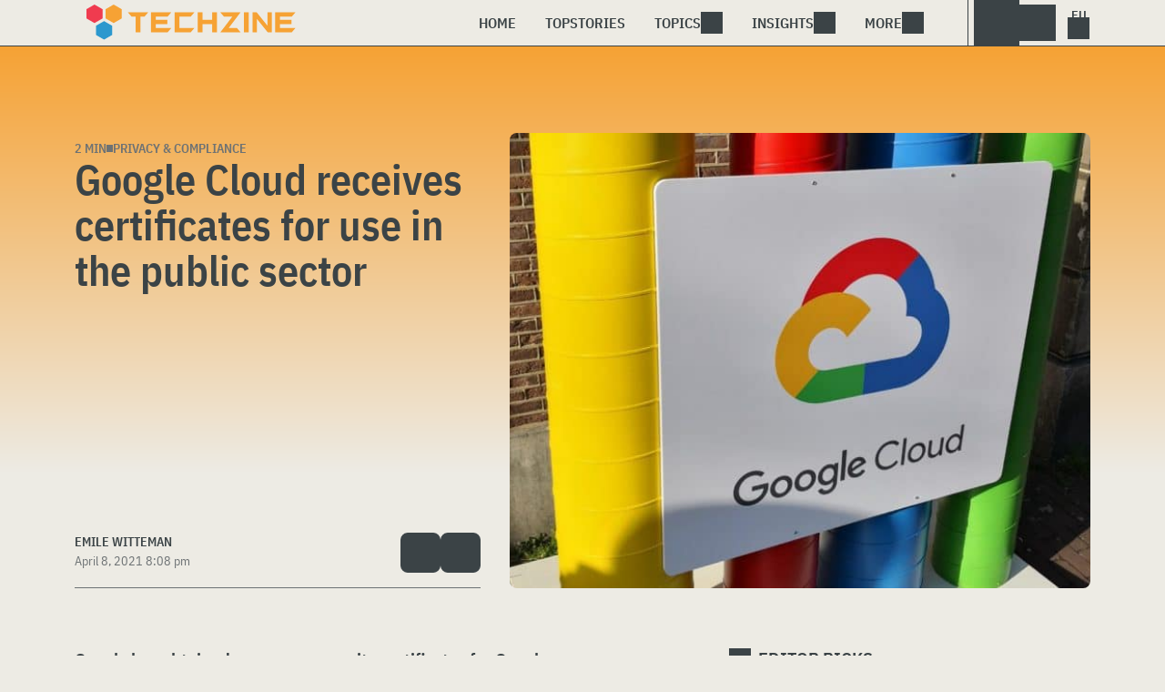

--- FILE ---
content_type: text/html; charset=UTF-8
request_url: https://www.techzine.eu/news/privacy-compliance/58141/google-cloud-receives-certificates-for-use-in-the-public-sector/
body_size: 19859
content:
<!DOCTYPE html>
<html class="theme-light" lang="en" prefix="og: http://ogp.me/ns#">
<head>
<meta charset="UTF-8">
<script type="text/javascript">
/* <![CDATA[ */
var gform;gform||(document.addEventListener("gform_main_scripts_loaded",function(){gform.scriptsLoaded=!0}),document.addEventListener("gform/theme/scripts_loaded",function(){gform.themeScriptsLoaded=!0}),window.addEventListener("DOMContentLoaded",function(){gform.domLoaded=!0}),gform={domLoaded:!1,scriptsLoaded:!1,themeScriptsLoaded:!1,isFormEditor:()=>"function"==typeof InitializeEditor,callIfLoaded:function(o){return!(!gform.domLoaded||!gform.scriptsLoaded||!gform.themeScriptsLoaded&&!gform.isFormEditor()||(gform.isFormEditor()&&console.warn("The use of gform.initializeOnLoaded() is deprecated in the form editor context and will be removed in Gravity Forms 3.1."),o(),0))},initializeOnLoaded:function(o){gform.callIfLoaded(o)||(document.addEventListener("gform_main_scripts_loaded",()=>{gform.scriptsLoaded=!0,gform.callIfLoaded(o)}),document.addEventListener("gform/theme/scripts_loaded",()=>{gform.themeScriptsLoaded=!0,gform.callIfLoaded(o)}),window.addEventListener("DOMContentLoaded",()=>{gform.domLoaded=!0,gform.callIfLoaded(o)}))},hooks:{action:{},filter:{}},addAction:function(o,r,e,t){gform.addHook("action",o,r,e,t)},addFilter:function(o,r,e,t){gform.addHook("filter",o,r,e,t)},doAction:function(o){gform.doHook("action",o,arguments)},applyFilters:function(o){return gform.doHook("filter",o,arguments)},removeAction:function(o,r){gform.removeHook("action",o,r)},removeFilter:function(o,r,e){gform.removeHook("filter",o,r,e)},addHook:function(o,r,e,t,n){null==gform.hooks[o][r]&&(gform.hooks[o][r]=[]);var d=gform.hooks[o][r];null==n&&(n=r+"_"+d.length),gform.hooks[o][r].push({tag:n,callable:e,priority:t=null==t?10:t})},doHook:function(r,o,e){var t;if(e=Array.prototype.slice.call(e,1),null!=gform.hooks[r][o]&&((o=gform.hooks[r][o]).sort(function(o,r){return o.priority-r.priority}),o.forEach(function(o){"function"!=typeof(t=o.callable)&&(t=window[t]),"action"==r?t.apply(null,e):e[0]=t.apply(null,e)})),"filter"==r)return e[0]},removeHook:function(o,r,t,n){var e;null!=gform.hooks[o][r]&&(e=(e=gform.hooks[o][r]).filter(function(o,r,e){return!!(null!=n&&n!=o.tag||null!=t&&t!=o.priority)}),gform.hooks[o][r]=e)}});
/* ]]> */
</script>

<meta name="viewport" content="width=device-width, initial-scale=1">
<meta name="referrer" content="always">
    <link rel="apple-touch-icon" sizes="180x180" href="/wp-content/icons/apple-touch-icon.png">
    <link rel="icon" type="image/png" sizes="32x32" href="/wp-content/icons/favicon-32x32.png">
    <link rel="icon" type="image/png" sizes="16x16" href="/wp-content/icons/favicon-16x16.png">
    <link rel="manifest" href="/wp-content/icons/site.webmanifest">
    <link rel="mask-icon" href="/wp-content/icons/safari-pinned-tab.svg" color="#f6a234">
    <link rel="shortcut icon" href="/wp-content/icons/favicon.ico">
    <meta name="msapplication-TileColor" content="#f6a234">
    <meta name="msapplication-config" content="/wp-content/icons/browserconfig.xml">
    <meta name="theme-color" content="#f6a234">
    <link rel="profile" href="http://gmpg.org/xfn/11">
    <link rel="preconnect" href="https://cdn-cookieyes.com" />
<link rel="preconnect" href="https://service.techzine.eu" />
<link rel="preconnect" href="https://www.techzine.nl" />
<link rel="preconnect" href="https://media.dolphin.pub" />
<link rel="preconnect" href="https://snap.licdn.com" /><meta name='robots' content='index, follow, max-image-preview:large, max-snippet:-1, max-video-preview:-1' />

	<!-- This site is optimized with the Yoast SEO Premium plugin v26.4 (Yoast SEO v26.4) - https://yoast.com/wordpress/plugins/seo/ -->
	<title>Google Cloud receives certificates for use in the public sector - Techzine Global</title>
	<meta name="description" content="Google has obtained some new security certificates for Google Cloud. With these, the products are approved for use by government organisations in several" />
	<link rel="canonical" href="https://www.techzine.eu/news/privacy-compliance/58141/google-cloud-receives-certificates-for-use-in-the-public-sector/" />
	<meta property="og:locale" content="en_US" />
	<meta property="og:type" content="article" />
	<meta property="og:title" content="Google Cloud receives certificates for use in the public sector" />
	<meta property="og:description" content="Google has obtained some new security certificates for Google Cloud. With these, the products are approved for use by government organisations in several" />
	<meta property="og:url" content="https://www.techzine.eu/news/privacy-compliance/58141/google-cloud-receives-certificates-for-use-in-the-public-sector/" />
	<meta property="og:site_name" content="Techzine Global" />
	<meta property="og:image" content="https://www.techzine.eu/wp-content/uploads/2020/07/google-cloud-e1520424243694-scaled.jpg" />
	<meta property="og:image:width" content="2560" />
	<meta property="og:image:height" content="1609" />
	<meta property="og:image:type" content="image/jpeg" />
	<meta name="twitter:card" content="summary_large_image" />
	<meta name="twitter:site" content="@techzine" />
	<meta name="twitter:label1" content="Est. reading time" />
	<meta name="twitter:data1" content="2 minutes" />
	<script type="application/ld+json" class="yoast-schema-graph">{"@context":"https://schema.org","@graph":[{"@type":"Article","@id":"https://www.techzine.eu/news/privacy-compliance/58141/google-cloud-receives-certificates-for-use-in-the-public-sector/#article","isPartOf":{"@id":"https://www.techzine.eu/news/privacy-compliance/58141/google-cloud-receives-certificates-for-use-in-the-public-sector/"},"author":{"name":"Emile Witteman","@id":"https://www.techzine.eu/#/schema/person/d5ea94e97692f01655c1d2727e9ecc5d"},"headline":"Google Cloud receives certificates for use in the public sector","datePublished":"2021-04-08T18:08:23+00:00","mainEntityOfPage":{"@id":"https://www.techzine.eu/news/privacy-compliance/58141/google-cloud-receives-certificates-for-use-in-the-public-sector/"},"wordCount":354,"publisher":{"@id":"https://www.techzine.eu/#organization"},"image":{"@id":"https://www.techzine.eu/news/privacy-compliance/58141/google-cloud-receives-certificates-for-use-in-the-public-sector/#primaryimage"},"thumbnailUrl":"https://www.techzine.eu/wp-content/uploads/2020/07/google-cloud-e1520424243694-scaled.jpg","keywords":["FedRAMP","Google Cloud","Government","public sector","security certificate"],"articleSection":["Privacy &amp; Compliance"],"inLanguage":"en-US","copyrightYear":"2021","copyrightHolder":{"@id":"https://www.techzine.eu/#organization"}},{"@type":"WebPage","@id":"https://www.techzine.eu/news/privacy-compliance/58141/google-cloud-receives-certificates-for-use-in-the-public-sector/","url":"https://www.techzine.eu/news/privacy-compliance/58141/google-cloud-receives-certificates-for-use-in-the-public-sector/","name":"Google Cloud receives certificates for use in the public sector - Techzine Global","isPartOf":{"@id":"https://www.techzine.eu/#website"},"primaryImageOfPage":{"@id":"https://www.techzine.eu/news/privacy-compliance/58141/google-cloud-receives-certificates-for-use-in-the-public-sector/#primaryimage"},"image":{"@id":"https://www.techzine.eu/news/privacy-compliance/58141/google-cloud-receives-certificates-for-use-in-the-public-sector/#primaryimage"},"thumbnailUrl":"https://www.techzine.eu/wp-content/uploads/2020/07/google-cloud-e1520424243694-scaled.jpg","datePublished":"2021-04-08T18:08:23+00:00","description":"Google has obtained some new security certificates for Google Cloud. With these, the products are approved for use by government organisations in several","breadcrumb":{"@id":"https://www.techzine.eu/news/privacy-compliance/58141/google-cloud-receives-certificates-for-use-in-the-public-sector/#breadcrumb"},"inLanguage":"en-US","potentialAction":[{"@type":"ReadAction","target":["https://www.techzine.eu/news/privacy-compliance/58141/google-cloud-receives-certificates-for-use-in-the-public-sector/"]}]},{"@type":"ImageObject","inLanguage":"en-US","@id":"https://www.techzine.eu/news/privacy-compliance/58141/google-cloud-receives-certificates-for-use-in-the-public-sector/#primaryimage","url":"https://www.techzine.eu/wp-content/uploads/2020/07/google-cloud-e1520424243694-scaled.jpg","contentUrl":"https://www.techzine.eu/wp-content/uploads/2020/07/google-cloud-e1520424243694-scaled.jpg","width":2560,"height":1609,"caption":"Google cloud logo on a pole in front of a building."},{"@type":"BreadcrumbList","@id":"https://www.techzine.eu/news/privacy-compliance/58141/google-cloud-receives-certificates-for-use-in-the-public-sector/#breadcrumb","itemListElement":[{"@type":"ListItem","position":1,"name":"Techzine","item":"https://www.techzine.eu/"},{"@type":"ListItem","position":2,"name":"News","item":"https://www.techzine.eu/news/"},{"@type":"ListItem","position":3,"name":"Privacy &amp; Compliance","item":"https://www.techzine.eu/privacy-compliance/"},{"@type":"ListItem","position":4,"name":"Google Cloud receives certificates for use in the public sector"}]},{"@type":"WebSite","@id":"https://www.techzine.eu/#website","url":"https://www.techzine.eu/","name":"Techzine Global","description":"Your single source of truth","publisher":{"@id":"https://www.techzine.eu/#organization"},"potentialAction":[{"@type":"SearchAction","target":{"@type":"EntryPoint","urlTemplate":"https://www.techzine.eu/?s={search_term_string}"},"query-input":{"@type":"PropertyValueSpecification","valueRequired":true,"valueName":"search_term_string"}}],"inLanguage":"en-US"},{"@type":"Organization","@id":"https://www.techzine.eu/#organization","name":"Techzine","alternateName":"Dolphin Publications","url":"https://www.techzine.eu/","logo":{"@type":"ImageObject","inLanguage":"en-US","@id":"https://www.techzine.eu/#/schema/logo/image/","url":"https://www.techzine.eu/wp-content/uploads/2024/07/icon.png","contentUrl":"https://www.techzine.eu/wp-content/uploads/2024/07/icon.png","width":500,"height":500,"caption":"Techzine"},"image":{"@id":"https://www.techzine.eu/#/schema/logo/image/"},"sameAs":["https://x.com/techzine","https://www.instagram.com/techzine/","https://www.linkedin.com/company/techzine-eu","https://www.youtube.com/user/techzine"],"description":"Publisher of multiple IT publications in multiple languages; Techzine and ICTMagazine","email":"info@dolphin.pub","telephone":"+31736233237","legalName":"Dolphin Publications B.V.","foundingDate":"2002-09-26","vatID":"NL861392978B01","numberOfEmployees":{"@type":"QuantitativeValue","minValue":"11","maxValue":"50"}},{"@type":"Person","@id":"https://www.techzine.eu/#/schema/person/d5ea94e97692f01655c1d2727e9ecc5d","name":"Emile Witteman","sameAs":["https://nl.linkedin.com/in/emile-witteman-5290b9110","https://x.com/emilewitteman"],"url":"https://www.techzine.eu/author/emilew/"}]}</script>
	<!-- / Yoast SEO Premium plugin. -->


<link rel="alternate" type="application/rss+xml" title="Techzine Global &raquo; Feed" href="https://www.techzine.eu/feed/" />
<style id='wp-img-auto-sizes-contain-inline-css' type='text/css'>
img:is([sizes=auto i],[sizes^="auto," i]){contain-intrinsic-size:3000px 1500px}
/*# sourceURL=wp-img-auto-sizes-contain-inline-css */
</style>
<style id='wp-block-library-inline-css' type='text/css'>
:root{--wp-block-synced-color:#7a00df;--wp-block-synced-color--rgb:122,0,223;--wp-bound-block-color:var(--wp-block-synced-color);--wp-editor-canvas-background:#ddd;--wp-admin-theme-color:#007cba;--wp-admin-theme-color--rgb:0,124,186;--wp-admin-theme-color-darker-10:#006ba1;--wp-admin-theme-color-darker-10--rgb:0,107,160.5;--wp-admin-theme-color-darker-20:#005a87;--wp-admin-theme-color-darker-20--rgb:0,90,135;--wp-admin-border-width-focus:2px}@media (min-resolution:192dpi){:root{--wp-admin-border-width-focus:1.5px}}.wp-element-button{cursor:pointer}:root .has-very-light-gray-background-color{background-color:#eee}:root .has-very-dark-gray-background-color{background-color:#313131}:root .has-very-light-gray-color{color:#eee}:root .has-very-dark-gray-color{color:#313131}:root .has-vivid-green-cyan-to-vivid-cyan-blue-gradient-background{background:linear-gradient(135deg,#00d084,#0693e3)}:root .has-purple-crush-gradient-background{background:linear-gradient(135deg,#34e2e4,#4721fb 50%,#ab1dfe)}:root .has-hazy-dawn-gradient-background{background:linear-gradient(135deg,#faaca8,#dad0ec)}:root .has-subdued-olive-gradient-background{background:linear-gradient(135deg,#fafae1,#67a671)}:root .has-atomic-cream-gradient-background{background:linear-gradient(135deg,#fdd79a,#004a59)}:root .has-nightshade-gradient-background{background:linear-gradient(135deg,#330968,#31cdcf)}:root .has-midnight-gradient-background{background:linear-gradient(135deg,#020381,#2874fc)}:root{--wp--preset--font-size--normal:16px;--wp--preset--font-size--huge:42px}.has-regular-font-size{font-size:1em}.has-larger-font-size{font-size:2.625em}.has-normal-font-size{font-size:var(--wp--preset--font-size--normal)}.has-huge-font-size{font-size:var(--wp--preset--font-size--huge)}.has-text-align-center{text-align:center}.has-text-align-left{text-align:left}.has-text-align-right{text-align:right}.has-fit-text{white-space:nowrap!important}#end-resizable-editor-section{display:none}.aligncenter{clear:both}.items-justified-left{justify-content:flex-start}.items-justified-center{justify-content:center}.items-justified-right{justify-content:flex-end}.items-justified-space-between{justify-content:space-between}.screen-reader-text{border:0;clip-path:inset(50%);height:1px;margin:-1px;overflow:hidden;padding:0;position:absolute;width:1px;word-wrap:normal!important}.screen-reader-text:focus{background-color:#ddd;clip-path:none;color:#444;display:block;font-size:1em;height:auto;left:5px;line-height:normal;padding:15px 23px 14px;text-decoration:none;top:5px;width:auto;z-index:100000}html :where(.has-border-color){border-style:solid}html :where([style*=border-top-color]){border-top-style:solid}html :where([style*=border-right-color]){border-right-style:solid}html :where([style*=border-bottom-color]){border-bottom-style:solid}html :where([style*=border-left-color]){border-left-style:solid}html :where([style*=border-width]){border-style:solid}html :where([style*=border-top-width]){border-top-style:solid}html :where([style*=border-right-width]){border-right-style:solid}html :where([style*=border-bottom-width]){border-bottom-style:solid}html :where([style*=border-left-width]){border-left-style:solid}html :where(img[class*=wp-image-]){height:auto;max-width:100%}:where(figure){margin:0 0 1em}html :where(.is-position-sticky){--wp-admin--admin-bar--position-offset:var(--wp-admin--admin-bar--height,0px)}@media screen and (max-width:600px){html :where(.is-position-sticky){--wp-admin--admin-bar--position-offset:0px}}

/*# sourceURL=wp-block-library-inline-css */
</style><style id='wp-block-heading-inline-css' type='text/css'>
h1:where(.wp-block-heading).has-background,h2:where(.wp-block-heading).has-background,h3:where(.wp-block-heading).has-background,h4:where(.wp-block-heading).has-background,h5:where(.wp-block-heading).has-background,h6:where(.wp-block-heading).has-background{padding:1.25em 2.375em}h1.has-text-align-left[style*=writing-mode]:where([style*=vertical-lr]),h1.has-text-align-right[style*=writing-mode]:where([style*=vertical-rl]),h2.has-text-align-left[style*=writing-mode]:where([style*=vertical-lr]),h2.has-text-align-right[style*=writing-mode]:where([style*=vertical-rl]),h3.has-text-align-left[style*=writing-mode]:where([style*=vertical-lr]),h3.has-text-align-right[style*=writing-mode]:where([style*=vertical-rl]),h4.has-text-align-left[style*=writing-mode]:where([style*=vertical-lr]),h4.has-text-align-right[style*=writing-mode]:where([style*=vertical-rl]),h5.has-text-align-left[style*=writing-mode]:where([style*=vertical-lr]),h5.has-text-align-right[style*=writing-mode]:where([style*=vertical-rl]),h6.has-text-align-left[style*=writing-mode]:where([style*=vertical-lr]),h6.has-text-align-right[style*=writing-mode]:where([style*=vertical-rl]){rotate:180deg}
/*# sourceURL=https://www.techzine.eu/wp-includes/blocks/heading/style.min.css */
</style>
<style id='wp-block-paragraph-inline-css' type='text/css'>
.is-small-text{font-size:.875em}.is-regular-text{font-size:1em}.is-large-text{font-size:2.25em}.is-larger-text{font-size:3em}.has-drop-cap:not(:focus):first-letter{float:left;font-size:8.4em;font-style:normal;font-weight:100;line-height:.68;margin:.05em .1em 0 0;text-transform:uppercase}body.rtl .has-drop-cap:not(:focus):first-letter{float:none;margin-left:.1em}p.has-drop-cap.has-background{overflow:hidden}:root :where(p.has-background){padding:1.25em 2.375em}:where(p.has-text-color:not(.has-link-color)) a{color:inherit}p.has-text-align-left[style*="writing-mode:vertical-lr"],p.has-text-align-right[style*="writing-mode:vertical-rl"]{rotate:180deg}
/*# sourceURL=https://www.techzine.eu/wp-includes/blocks/paragraph/style.min.css */
</style>
<style id='global-styles-inline-css' type='text/css'>
:root{--wp--preset--aspect-ratio--square: 1;--wp--preset--aspect-ratio--4-3: 4/3;--wp--preset--aspect-ratio--3-4: 3/4;--wp--preset--aspect-ratio--3-2: 3/2;--wp--preset--aspect-ratio--2-3: 2/3;--wp--preset--aspect-ratio--16-9: 16/9;--wp--preset--aspect-ratio--9-16: 9/16;--wp--preset--color--black: #000000;--wp--preset--color--cyan-bluish-gray: #abb8c3;--wp--preset--color--white: #ffffff;--wp--preset--color--pale-pink: #f78da7;--wp--preset--color--vivid-red: #cf2e2e;--wp--preset--color--luminous-vivid-orange: #ff6900;--wp--preset--color--luminous-vivid-amber: #fcb900;--wp--preset--color--light-green-cyan: #7bdcb5;--wp--preset--color--vivid-green-cyan: #00d084;--wp--preset--color--pale-cyan-blue: #8ed1fc;--wp--preset--color--vivid-cyan-blue: #0693e3;--wp--preset--color--vivid-purple: #9b51e0;--wp--preset--gradient--vivid-cyan-blue-to-vivid-purple: linear-gradient(135deg,rgb(6,147,227) 0%,rgb(155,81,224) 100%);--wp--preset--gradient--light-green-cyan-to-vivid-green-cyan: linear-gradient(135deg,rgb(122,220,180) 0%,rgb(0,208,130) 100%);--wp--preset--gradient--luminous-vivid-amber-to-luminous-vivid-orange: linear-gradient(135deg,rgb(252,185,0) 0%,rgb(255,105,0) 100%);--wp--preset--gradient--luminous-vivid-orange-to-vivid-red: linear-gradient(135deg,rgb(255,105,0) 0%,rgb(207,46,46) 100%);--wp--preset--gradient--very-light-gray-to-cyan-bluish-gray: linear-gradient(135deg,rgb(238,238,238) 0%,rgb(169,184,195) 100%);--wp--preset--gradient--cool-to-warm-spectrum: linear-gradient(135deg,rgb(74,234,220) 0%,rgb(151,120,209) 20%,rgb(207,42,186) 40%,rgb(238,44,130) 60%,rgb(251,105,98) 80%,rgb(254,248,76) 100%);--wp--preset--gradient--blush-light-purple: linear-gradient(135deg,rgb(255,206,236) 0%,rgb(152,150,240) 100%);--wp--preset--gradient--blush-bordeaux: linear-gradient(135deg,rgb(254,205,165) 0%,rgb(254,45,45) 50%,rgb(107,0,62) 100%);--wp--preset--gradient--luminous-dusk: linear-gradient(135deg,rgb(255,203,112) 0%,rgb(199,81,192) 50%,rgb(65,88,208) 100%);--wp--preset--gradient--pale-ocean: linear-gradient(135deg,rgb(255,245,203) 0%,rgb(182,227,212) 50%,rgb(51,167,181) 100%);--wp--preset--gradient--electric-grass: linear-gradient(135deg,rgb(202,248,128) 0%,rgb(113,206,126) 100%);--wp--preset--gradient--midnight: linear-gradient(135deg,rgb(2,3,129) 0%,rgb(40,116,252) 100%);--wp--preset--font-size--small: 13px;--wp--preset--font-size--medium: 20px;--wp--preset--font-size--large: 36px;--wp--preset--font-size--x-large: 42px;--wp--preset--spacing--20: 0.44rem;--wp--preset--spacing--30: 0.67rem;--wp--preset--spacing--40: 1rem;--wp--preset--spacing--50: 1.5rem;--wp--preset--spacing--60: 2.25rem;--wp--preset--spacing--70: 3.38rem;--wp--preset--spacing--80: 5.06rem;--wp--preset--shadow--natural: 6px 6px 9px rgba(0, 0, 0, 0.2);--wp--preset--shadow--deep: 12px 12px 50px rgba(0, 0, 0, 0.4);--wp--preset--shadow--sharp: 6px 6px 0px rgba(0, 0, 0, 0.2);--wp--preset--shadow--outlined: 6px 6px 0px -3px rgb(255, 255, 255), 6px 6px rgb(0, 0, 0);--wp--preset--shadow--crisp: 6px 6px 0px rgb(0, 0, 0);}:where(.is-layout-flex){gap: 0.5em;}:where(.is-layout-grid){gap: 0.5em;}body .is-layout-flex{display: flex;}.is-layout-flex{flex-wrap: wrap;align-items: center;}.is-layout-flex > :is(*, div){margin: 0;}body .is-layout-grid{display: grid;}.is-layout-grid > :is(*, div){margin: 0;}:where(.wp-block-columns.is-layout-flex){gap: 2em;}:where(.wp-block-columns.is-layout-grid){gap: 2em;}:where(.wp-block-post-template.is-layout-flex){gap: 1.25em;}:where(.wp-block-post-template.is-layout-grid){gap: 1.25em;}.has-black-color{color: var(--wp--preset--color--black) !important;}.has-cyan-bluish-gray-color{color: var(--wp--preset--color--cyan-bluish-gray) !important;}.has-white-color{color: var(--wp--preset--color--white) !important;}.has-pale-pink-color{color: var(--wp--preset--color--pale-pink) !important;}.has-vivid-red-color{color: var(--wp--preset--color--vivid-red) !important;}.has-luminous-vivid-orange-color{color: var(--wp--preset--color--luminous-vivid-orange) !important;}.has-luminous-vivid-amber-color{color: var(--wp--preset--color--luminous-vivid-amber) !important;}.has-light-green-cyan-color{color: var(--wp--preset--color--light-green-cyan) !important;}.has-vivid-green-cyan-color{color: var(--wp--preset--color--vivid-green-cyan) !important;}.has-pale-cyan-blue-color{color: var(--wp--preset--color--pale-cyan-blue) !important;}.has-vivid-cyan-blue-color{color: var(--wp--preset--color--vivid-cyan-blue) !important;}.has-vivid-purple-color{color: var(--wp--preset--color--vivid-purple) !important;}.has-black-background-color{background-color: var(--wp--preset--color--black) !important;}.has-cyan-bluish-gray-background-color{background-color: var(--wp--preset--color--cyan-bluish-gray) !important;}.has-white-background-color{background-color: var(--wp--preset--color--white) !important;}.has-pale-pink-background-color{background-color: var(--wp--preset--color--pale-pink) !important;}.has-vivid-red-background-color{background-color: var(--wp--preset--color--vivid-red) !important;}.has-luminous-vivid-orange-background-color{background-color: var(--wp--preset--color--luminous-vivid-orange) !important;}.has-luminous-vivid-amber-background-color{background-color: var(--wp--preset--color--luminous-vivid-amber) !important;}.has-light-green-cyan-background-color{background-color: var(--wp--preset--color--light-green-cyan) !important;}.has-vivid-green-cyan-background-color{background-color: var(--wp--preset--color--vivid-green-cyan) !important;}.has-pale-cyan-blue-background-color{background-color: var(--wp--preset--color--pale-cyan-blue) !important;}.has-vivid-cyan-blue-background-color{background-color: var(--wp--preset--color--vivid-cyan-blue) !important;}.has-vivid-purple-background-color{background-color: var(--wp--preset--color--vivid-purple) !important;}.has-black-border-color{border-color: var(--wp--preset--color--black) !important;}.has-cyan-bluish-gray-border-color{border-color: var(--wp--preset--color--cyan-bluish-gray) !important;}.has-white-border-color{border-color: var(--wp--preset--color--white) !important;}.has-pale-pink-border-color{border-color: var(--wp--preset--color--pale-pink) !important;}.has-vivid-red-border-color{border-color: var(--wp--preset--color--vivid-red) !important;}.has-luminous-vivid-orange-border-color{border-color: var(--wp--preset--color--luminous-vivid-orange) !important;}.has-luminous-vivid-amber-border-color{border-color: var(--wp--preset--color--luminous-vivid-amber) !important;}.has-light-green-cyan-border-color{border-color: var(--wp--preset--color--light-green-cyan) !important;}.has-vivid-green-cyan-border-color{border-color: var(--wp--preset--color--vivid-green-cyan) !important;}.has-pale-cyan-blue-border-color{border-color: var(--wp--preset--color--pale-cyan-blue) !important;}.has-vivid-cyan-blue-border-color{border-color: var(--wp--preset--color--vivid-cyan-blue) !important;}.has-vivid-purple-border-color{border-color: var(--wp--preset--color--vivid-purple) !important;}.has-vivid-cyan-blue-to-vivid-purple-gradient-background{background: var(--wp--preset--gradient--vivid-cyan-blue-to-vivid-purple) !important;}.has-light-green-cyan-to-vivid-green-cyan-gradient-background{background: var(--wp--preset--gradient--light-green-cyan-to-vivid-green-cyan) !important;}.has-luminous-vivid-amber-to-luminous-vivid-orange-gradient-background{background: var(--wp--preset--gradient--luminous-vivid-amber-to-luminous-vivid-orange) !important;}.has-luminous-vivid-orange-to-vivid-red-gradient-background{background: var(--wp--preset--gradient--luminous-vivid-orange-to-vivid-red) !important;}.has-very-light-gray-to-cyan-bluish-gray-gradient-background{background: var(--wp--preset--gradient--very-light-gray-to-cyan-bluish-gray) !important;}.has-cool-to-warm-spectrum-gradient-background{background: var(--wp--preset--gradient--cool-to-warm-spectrum) !important;}.has-blush-light-purple-gradient-background{background: var(--wp--preset--gradient--blush-light-purple) !important;}.has-blush-bordeaux-gradient-background{background: var(--wp--preset--gradient--blush-bordeaux) !important;}.has-luminous-dusk-gradient-background{background: var(--wp--preset--gradient--luminous-dusk) !important;}.has-pale-ocean-gradient-background{background: var(--wp--preset--gradient--pale-ocean) !important;}.has-electric-grass-gradient-background{background: var(--wp--preset--gradient--electric-grass) !important;}.has-midnight-gradient-background{background: var(--wp--preset--gradient--midnight) !important;}.has-small-font-size{font-size: var(--wp--preset--font-size--small) !important;}.has-medium-font-size{font-size: var(--wp--preset--font-size--medium) !important;}.has-large-font-size{font-size: var(--wp--preset--font-size--large) !important;}.has-x-large-font-size{font-size: var(--wp--preset--font-size--x-large) !important;}
/*# sourceURL=global-styles-inline-css */
</style>

<style id='classic-theme-styles-inline-css' type='text/css'>
/*! This file is auto-generated */
.wp-block-button__link{color:#fff;background-color:#32373c;border-radius:9999px;box-shadow:none;text-decoration:none;padding:calc(.667em + 2px) calc(1.333em + 2px);font-size:1.125em}.wp-block-file__button{background:#32373c;color:#fff;text-decoration:none}
/*# sourceURL=/wp-includes/css/classic-themes.min.css */
</style>
<link rel='stylesheet' id='ep_general_styles-css' href='https://www.techzine.eu/wp-content/plugins/elasticpress/dist/css/general-styles.css?ver=66295efe92a630617c00' type='text/css' media='all' />
<link rel='stylesheet' id='techzinev11-style-css' href='https://www.techzine.eu/wp-content/themes/techzinev11/css/style.css?ver=2025071605' type='text/css' media='screen' />
<link rel='stylesheet' id='techzinev11-style-mobile-css' href='https://www.techzine.eu/wp-content/themes/techzinev11/css/style-mobile.css?ver=2025071605' type='text/css' media='screen and (max-width: 1023.9px)' />
<script type="text/javascript" src="https://www.techzine.eu/wp-includes/js/jquery/jquery.min.js?ver=3.7.1" id="jquery-core-js"></script>
<script type="text/javascript" src="https://www.techzine.eu/wp-includes/js/jquery/jquery-migrate.min.js?ver=3.4.1" id="jquery-migrate-js"></script>
<script type="text/javascript">
	var crph = null; var e=window;
	(function(e,t,o,n,p,r,i){e.crpAlias=n;e[e.crpAlias]=e[e.crpAlias]||function(){(e[e.crpAlias].q=e[e.crpAlias].q||[]).push(arguments)};e[e.crpAlias].l=(new Date).getTime();r=t.createElement("script");r.src=o;r.async=true;i=t.getElementsByTagName("script")[0];i.parentNode.insertBefore(r,i)})(window,document,"https://service.techzine.eu/js/events.js","crp"); crph=window.location.toString().match('crph=(.*?)(&|$)')||null; if(crph!=null){crph=crph[1];}else{crph='';}crp('track', crph);
	 
</script><script>var _aso = _aso || {}; _aso.cmp = true; _aso.no_campaign_dups = true; var screenWidth = window.innerWidth || document.documentElement.clientWidth || document.body.clientWidth;</script>

<script id="cookieyes" async type="text/javascript" src="https://cdn-cookieyes.com/client_data/0814763e01f01d328a17145c/script.js"></script> 
<script defer data-domain="techzine.eu" src="https://service.techzine.eu/pl/script.js"></script>
<script data-cfasync="false" async src="https://media.dolphin.pub/js/code.min.js"></script>




<link rel="icon" href="https://www.techzine.eu/wp-content/uploads/2024/06/cropped-icon-32x32.png" sizes="32x32" />
<link rel="icon" href="https://www.techzine.eu/wp-content/uploads/2024/06/cropped-icon-192x192.png" sizes="192x192" />
<link rel="apple-touch-icon" href="https://www.techzine.eu/wp-content/uploads/2024/06/cropped-icon-180x180.png" />
<meta name="msapplication-TileImage" content="https://www.techzine.eu/wp-content/uploads/2024/06/cropped-icon-270x270.png" />
</head>
<body class="wp-singular news-template-default single single-news postid-58141 wp-theme-techzinev11 techzineeu">
    <header class="site-header" id="header">
        <a class="skip-link screen-reader-text" href="#main">Skip to content</a>
        <div class="header-wrapper">
            <div class="container">
                <div id="logo"><a href="https://www.techzine.eu/" rel="home">
                                    <span>Techzine Global</span>
                                </a></div>
                <div id="menu">
                    <div class="button dropdown-toggle navbar-toggle" data-bs-toggle="dropdown" data-bs-target=".nav-dropdown"><span></span></div>
                    <nav id="site-navigation" class="dropdown-menu depth_0 nav-dropdown">
                        <form action="/" method="get" class="mobilesearch">
                            <input type="text" name="s" id="s" value="" placeholder="Search for...">
                            <button type="submit" class="search_icon"></button>
                            <input type="hidden" name="years" value="2026,2025,2024,2023,2022">
                        </form>
                        <ul id="menu-master" class="navbar-nav "><li  id="menu-item-74509" class="menu-item menu-item-type-custom menu-item-object-custom menu-item-home nav-item nav-item-74509"><a href="https://www.techzine.eu/" class="nav-link ">Home</a></li>
<li  id="menu-item-74511" class="menu-item menu-item-type-post_type menu-item-object-page nav-item nav-item-74511"><a href="https://www.techzine.eu/topstories/" class="nav-link ">Topstories</a></li>
<li  id="menu-item-74512" class="menu-item menu-item-type-custom menu-item-object-custom menu-item-has-children dropdown nav-item nav-item-74512"><a href="#" class="nav-link  dropdown-toggle" data-bs-toggle="dropdown" aria-haspopup="true" aria-expanded="false">Topics</a>
<ul class="dropdown-menu  depth_0">
	<li  id="menu-item-74513" class="menu-item menu-item-type-taxonomy menu-item-object-category nav-item nav-item-74513"><a href="https://www.techzine.eu/analytics/" class="dropdown-item ">Analytics</a></li>
	<li  id="menu-item-74514" class="menu-item menu-item-type-taxonomy menu-item-object-category nav-item nav-item-74514"><a href="https://www.techzine.eu/applications/" class="dropdown-item ">Applications</a></li>
	<li  id="menu-item-74515" class="menu-item menu-item-type-taxonomy menu-item-object-category nav-item nav-item-74515"><a href="https://www.techzine.eu/collaboration/" class="dropdown-item ">Collaboration</a></li>
	<li  id="menu-item-74516" class="menu-item menu-item-type-taxonomy menu-item-object-category nav-item nav-item-74516"><a href="https://www.techzine.eu/data-management/" class="dropdown-item ">Data Management</a></li>
	<li  id="menu-item-74517" class="menu-item menu-item-type-taxonomy menu-item-object-category nav-item nav-item-74517"><a href="https://www.techzine.eu/devices/" class="dropdown-item ">Devices</a></li>
	<li  id="menu-item-74518" class="menu-item menu-item-type-taxonomy menu-item-object-category nav-item nav-item-74518"><a href="https://www.techzine.eu/devops/" class="dropdown-item ">Devops</a></li>
	<li  id="menu-item-74520" class="menu-item menu-item-type-taxonomy menu-item-object-category nav-item nav-item-74520"><a href="https://www.techzine.eu/infrastructure/" class="dropdown-item ">Infrastructure</a></li>
	<li  id="menu-item-74521" class="menu-item menu-item-type-taxonomy menu-item-object-category current-news-ancestor current-menu-parent current-news-parent nav-item nav-item-74521"><a href="https://www.techzine.eu/privacy-compliance/" class="dropdown-item ">Privacy &amp; Compliance</a></li>
	<li  id="menu-item-74522" class="menu-item menu-item-type-taxonomy menu-item-object-category nav-item nav-item-74522"><a href="https://www.techzine.eu/security/" class="dropdown-item ">Security</a></li>
</ul>
</li>
<li  id="menu-item-74524" class="menu-item menu-item-type-custom menu-item-object-custom menu-item-has-children dropdown nav-item nav-item-74524"><a href="#" class="nav-link  dropdown-toggle" data-bs-toggle="dropdown" aria-haspopup="true" aria-expanded="false">Insights</a>
<ul class="dropdown-menu  depth_0">
	<li  id="menu-item-74510" class="menu-item menu-item-type-post_type menu-item-object-page nav-item nav-item-74510"><a href="https://www.techzine.eu/insights/" class="dropdown-item ">All Insights</a></li>
	<li  id="menu-item-128987" class="menu-item menu-item-type-taxonomy menu-item-object-insights nav-item nav-item-128987"><a href="https://www.techzine.eu/insights/agentic-ai/" class="dropdown-item ">Agentic AI</a></li>
	<li  id="menu-item-122024" class="menu-item menu-item-type-taxonomy menu-item-object-insights nav-item nav-item-122024"><a href="https://www.techzine.eu/insights/analytics/" class="dropdown-item ">Analytics</a></li>
	<li  id="menu-item-121445" class="menu-item menu-item-type-taxonomy menu-item-object-insights nav-item nav-item-121445"><a href="https://www.techzine.eu/insights/cloud-erp/" class="dropdown-item ">Cloud ERP</a></li>
	<li  id="menu-item-121446" class="menu-item menu-item-type-taxonomy menu-item-object-insights nav-item nav-item-121446"><a href="https://www.techzine.eu/insights/gen-ai/" class="dropdown-item ">Generative AI</a></li>
	<li  id="menu-item-121447" class="menu-item menu-item-type-taxonomy menu-item-object-insights nav-item nav-item-121447"><a href="https://www.techzine.eu/insights/it-in-retail/" class="dropdown-item ">IT in Retail</a></li>
	<li  id="menu-item-124116" class="menu-item menu-item-type-taxonomy menu-item-object-insights nav-item nav-item-124116"><a href="https://www.techzine.eu/insights/nis2/" class="dropdown-item ">NIS2</a></li>
	<li  id="menu-item-130901" class="menu-item menu-item-type-taxonomy menu-item-object-insights nav-item nav-item-130901"><a href="https://www.techzine.eu/insights/rsac-2025-conference/" class="dropdown-item ">RSAC 2025 Conference</a></li>
	<li  id="menu-item-121448" class="menu-item menu-item-type-taxonomy menu-item-object-insights nav-item nav-item-121448"><a href="https://www.techzine.eu/insights/security-platforms/" class="dropdown-item ">Security Platforms</a></li>
	<li  id="menu-item-125258" class="menu-item menu-item-type-taxonomy menu-item-object-insights nav-item nav-item-125258"><a href="https://www.techzine.eu/insights/sentinelone/" class="dropdown-item ">SentinelOne</a></li>
</ul>
</li>
<li  id="menu-item-37358" class="menu-item menu-item-type-custom menu-item-object-custom menu-item-has-children dropdown nav-item nav-item-37358"><a href="#" class="nav-link  dropdown-toggle" data-bs-toggle="dropdown" aria-haspopup="true" aria-expanded="false">More</a>
<ul class="dropdown-menu  depth_0">
	<li  id="menu-item-37360" class="menu-item menu-item-type-custom menu-item-object-custom nav-item nav-item-37360"><a href="https://www.dolphin.pub" class="dropdown-item ">Become a partner</a></li>
	<li  id="menu-item-42920" class="menu-item menu-item-type-post_type menu-item-object-page nav-item nav-item-42920"><a href="https://www.techzine.eu/about-us/" class="dropdown-item ">About us</a></li>
	<li  id="menu-item-37361" class="menu-item menu-item-type-custom menu-item-object-custom nav-item nav-item-37361"><a href="/contact" class="dropdown-item ">Contact us</a></li>
	<li  id="menu-item-37471" class="menu-item menu-item-type-custom menu-item-object-custom nav-item nav-item-37471"><a href="/conditions" class="dropdown-item ">Terms and conditions</a></li>
	<li  id="menu-item-37497" class="menu-item menu-item-type-custom menu-item-object-custom nav-item nav-item-37497"><a href="/privacy" class="dropdown-item ">Privacy Policy</a></li>
</ul>
</li>
</ul>                    </nav>
                    <div class="search_menu_container">
                        <div class="dropdown-toggle search-toggle" data-bs-toggle="dropdown" data-bs-target=".search-dropdown"></div>
                        <div id="search_menu" class="dropdown-menu depth_0 search-dropdown">
                            <form action="/" method="get">
                                    <input type="text" name="s" id="s" value="" placeholder="Search for...">
                                    <button type="submit" class="search_icon"></button>
                                    <input type="hidden" name="years" value="2026,2025,2024">
                            </form>
                        </div>
                    </div>
                    <div class="lights-out"></div>
                    <div class="dropdown-toggle lang-toggle techzineeu" data-bs-toggle="dropdown" data-bs-target=".lang-dropdown"><span></span></div>
                    <div id="lang" class="dropdown-menu depth_0 lang-dropdown">
                        <ul>
                            <li><a href="https://www.techzine.eu" class="tzlink" rel="external">Techzine Global</a></li>
                            <li><a href="https://www.techzine.nl" class="tzlink" rel="external">Techzine Netherlands</a></li>
                            <li><a href="https://www.techzine.be" class="tzlink" rel="external">Techzine Belgium</a></li>
                            <li><a href="https://www.techzine.tv" class="tzlink" rel="external">Techzine TV</a></li>
                            <li><div class="divider"></div></li>
                            <li><a href="https://www.ictmagazine.nl" class="ictmaglink" rel="external">ICTMagazine Netherlands</a></li>
                            <li><a href="https://www.ictmagazine.nl" class="ictmaglink"  rel="external">ICTMagazine Belgium</a></li>
                        </ul>
                    </div>
                </div>
            </div>
        </div>
        
<div id="breadcrumbs"><span><span><a href="https://www.techzine.eu/">Techzine</a></span> » <span><a href="https://www.techzine.eu/news/">News</a></span> » <span><a href="https://www.techzine.eu/privacy-compliance/">Privacy &amp; Compliance</a></span> » <span class="breadcrumb_last" aria-current="page"><strong>Google Cloud receives certificates for use in the public sector</strong></span></span></div>
    </header>

	<div id="content" class="site-content">
        <div class="color_bar"></div>	<div class="container chimney">
		            <div id="first_chimney">
                <script>
                    if(screenWidth >= 1000) {
                        var banelm = document.createElement("ins");
                        banelm.setAttribute("data-zone", "119371");
                        banelm.classList.add("aso-zone");
                        document.getElementById('first_chimney').appendChild(banelm);
                    }
                    if(screenWidth < 1000) {
                        var banelm = document.createElement("ins");
                        banelm.setAttribute("data-zone", "119372");
                        banelm.classList.add("aso-zone");
                        document.getElementById('first_chimney').appendChild(banelm);
                    }
                </script>
            </div>
            	</div>
    <main id="main" class="site-main container" role="main">
        <article id="post-58141" class="main-article post-58141 news type-news status-publish has-post-thumbnail category-privacy-compliance tag-fedramp tag-google-cloud tag-government tag-public-sector tag-security-certificate">
            <header class="entry-header ">
                <div class="header_title">
                    <div class="meta">
                        <span class="time">2 min</span>
                        <span class="divider"></span>
                        <a class="cat" href="/privacy-compliance/">Privacy &amp; Compliance</a>
                                            </div>
                    <h1 class="entry-title" itemprop="headline">Google Cloud receives certificates for use in the public sector</h1>                                                        </div>
                <div class="header_meta">
                    <div class="author">
                        <div class="author-image">
                                                    </div>
                        <div class="info">
                            <span itemprop="author" itemscope itemtype="http://schema.org/Person"><a itemprop="url" href="https://www.techzine.eu/author/emilew/"><span class="author vcard" itemprop="name">Emile Witteman</span></a></span><a href="https://www.techzine.eu/news/privacy-compliance/58141/google-cloud-receives-certificates-for-use-in-the-public-sector/" rel="bookmark"><time class="entry-date published" itemprop="datePublished" datetime="2021-04-08T20:08:23+02:00">April 8, 2021 8:08 pm</time><time class="updated" itemprop="dateModified" datetime="2021-04-08T20:08:23+02:00">April 8, 2021 8:08 pm</time></a>                        </div>
                    </div>
                    <div class="share-buttons">
                            <div><a class="linkedin" href="javascript:void(0)" onclick="window.open('https://www.linkedin.com/shareArticle?mini=true&url=https://www.techzine.eu/news/privacy-compliance/58141/google-cloud-receives-certificates-for-use-in-the-public-sector/&title=Google Cloud receives certificates for use in the public sector&summary=&source=techzine','', 'width=700,height=450'); return false"><span></span></a></div>
                            <div><a class="twitter" href="javascript:void(0)" onclick="window.open('http://x.com/share?url=https://www.techzine.eu/news/privacy-compliance/58141/google-cloud-receives-certificates-for-use-in-the-public-sector/&amp;via=techzine&amp;text=Google Cloud receives certificates for use in the public sector','Tweet', 'width=700,height=450'); return false" data-count="none" data-via="techzine"><span></span></a></div>
                            <div><a class="whatsapp" href="javascript:void(0)" target="_blank" onclick="window.open('whatsapp://send?text=You should read this story on Techzine: https://www.techzine.eu/news/privacy-compliance/58141/google-cloud-receives-certificates-for-use-in-the-public-sector/','', 'width=700,height=450'); return false"><span></span></a></div>
                    </div>
                </div>
                                <figure class="article-image">
                    <img width="768" height="483" src="https://www.techzine.eu/wp-content/uploads/2020/07/google-cloud-e1520424243694-768x483.jpg" class="cover wp-post-image" alt="Google Cloud receives certificates for use in the public sector" id="primaryimage" fetchpriority="high" srcset="https://www.techzine.eu/wp-content/uploads/2020/07/google-cloud-e1520424243694-768x483.jpg 768w, https://www.techzine.eu/wp-content/uploads/2020/07/google-cloud-e1520424243694-300x189.jpg 300w, https://www.techzine.eu/wp-content/uploads/2020/07/google-cloud-e1520424243694-1284x807.jpg 1284w, https://www.techzine.eu/wp-content/uploads/2020/07/google-cloud-e1520424243694-1536x965.jpg 1536w, https://www.techzine.eu/wp-content/uploads/2020/07/google-cloud-e1520424243694-2048x1287.jpg 2048w" sizes="(max-width: 768px) 100vw, 768px" />                </figure>
                            </header>
          	<div id="primary" class="content-area">
                <div class="entry-content" itemprop="articleBody">
                    
<p><strong>Google has obtained some new security certificates for Google Cloud. With these, the products are approved for use by government organisations in several new countries.</strong></p>



<p>With the new certificates, Cloud DNS has been added to the list of Google Cloud products that comply with the Federal Risk and Authorization Management Program (FedRAMP), <a href="https://siliconangle.com/2021/04/08/google-outlines-new-compliance-security-certifications-google-cloud/" target="_blank">SiliconAngle writes</a>. It also now has certificates for use in several European, Canadian and Asian government agencies.</p>



<h2 class="wp-block-heading" id="h-german-government-certificates">German government certificates</h2>



<p>Other Google products have also received security certificates. For example, the Federal Office for Information Security in Germany has issued a certificate that adds Google Cloud Platform and Google Workspace to the Cloud Computing Compliance Criteria Catalogue.</p>



<h2 class="wp-block-heading" id="h-certificates-in-asia-and-australia">Certificates in Asia and Australia</h2>



<p>In India, Google Cloud now meets the security requirements of the Ministry of Electronics and Information Technology. Google Cloud has also passed similar tests in Japan and Australia. In Indonesia, Google has published Google Cloud GR 71 mapping. Public sector customers can use this to check whether their use of Google Cloud complies with GR 71. GR 71 is a local law regarding the use of electronic systems. Finally, Google now also complies with the Thai Information Security Standard for Meeting Control Systems.</p>



<h2 class="wp-block-heading" id="h-stringent-requirements-of-american-government-bodies">Stringent requirements of American government bodies</h2>



<p>In America, government organisations are now allowed to use a broader set of Google Cloud services and are assured that the services meet all requirements. Google has set up Assured Workloads for Government for the public sector. This allows customers to easily set up environments that comply with US laws for data storage location and staff access. It also meets the stringent requirements of the US Defence Department and the Federal Bureau of Investigations Criminal Justice Information Services Division.</p>



<h2 class="wp-block-heading" id="h-leading-audits-and-certifications-maintained">Leading audits and certifications maintained</h2>



<p>“In addition to public sector compliance, we continue to maintain our industry-leading audits and certifications for customers, including recertification of our compliance against ISO/IEC 27001/27017/27018 and SOC 1/2/3,” said Mike Daniels, vice president Google’s Global Public Sector. “We also recently added Apigee certificates for BSI C5, PCI-DSS, and SOC 1/2/3, as well as the AppSheet SOC 2 report, to our self-serve portal.”</p>
                </div><!-- .entry-content -->
                <footer class="entry-footer">
                                            <aside id="tags">
                                <h4 class="tag_title">Tags:</h4>
                                    <p class="tags"><a href="https://www.techzine.eu/tag/fedramp/" rel="tag">FedRAMP</a> / <a href="https://www.techzine.eu/tag/google-cloud/" rel="tag">Google Cloud</a> / <a href="https://www.techzine.eu/tag/government/" rel="tag">Government</a> / <a href="https://www.techzine.eu/tag/public-sector/" rel="tag">public sector</a> / <a href="https://www.techzine.eu/tag/security-certificate/" rel="tag">security certificate</a>                            </aside>
                                                        <div class="divider"></div>
                                        <div class="subscribe_block">
                
                <div class='gf_browser_chrome gform_wrapper gravity-theme gform-theme--no-framework crsubscribe_wrapper' data-form-theme='gravity-theme' data-form-index='0' id='gform_wrapper_1' ><div id='gf_1' class='gform_anchor' tabindex='-1'></div>
                        <div class='gform_heading'>
							<p class='gform_required_legend'>&quot;<span class="gfield_required gfield_required_asterisk">*</span>&quot; indicates required fields</p>
                        </div><form method='post' enctype='multipart/form-data' target='gform_ajax_frame_1' id='gform_1' class='crsubscribe' action='/news/privacy-compliance/58141/google-cloud-receives-certificates-for-use-in-the-public-sector/#gf_1' data-formid='1' novalidate>
                        <div class='gform-body gform_body'><div id='gform_fields_1' class='gform_fields top_label form_sublabel_below description_below validation_below'><div id="field_1_6" class="gfield gfield--type-honeypot gform_validation_container field_sublabel_below gfield--has-description field_description_below field_validation_below gfield_visibility_visible"  ><label class='gfield_label gform-field-label' for='input_1_6'>Phone</label><div class='ginput_container'><input name='input_6' id='input_1_6' type='text' value='' autocomplete='new-password'/></div><div class='gfield_description' id='gfield_description_1_6'>This field is for validation purposes and should be left unchanged.</div></div><div id="field_1_5" class="gfield gfield--type-html gfield--width-full header gfield_html gfield_html_formatted gfield_no_follows_desc field_sublabel_below gfield--no-description field_description_below field_validation_below gfield_visibility_visible"  ><h4 id="subscribeTitle">Stay tuned, subscribe!</h4>
<script>
var newsletter_titles = ['Stay informed!', 'Don\'t miss any IT development', 'Stay tuned, subscribe!', 'Subscribe to our newsletters', 'Techzine newsletters'];
document.getElementById('subscribeTitle').innerHTML = newsletter_titles[Math.floor(Math.random() * 4)];
</script></div><div id="field_1_2" class="gfield gfield--type-email cremail gfield_contains_required field_sublabel_below gfield--no-description field_description_below hidden_label field_validation_below gfield_visibility_visible"  ><label class='gfield_label gform-field-label' for='input_1_2'>E-mailadres<span class="gfield_required"><span class="gfield_required gfield_required_asterisk">*</span></span></label><div class='ginput_container ginput_container_email'>
                            <input name='input_2' id='input_1_2' type='email' value='' class='large'   placeholder='name@organisation.com' aria-required="true" aria-invalid="false"  autocomplete="email"/>
                        </div></div><fieldset id="field_1_3" class="gfield gfield--type-checkbox gfield--type-choice gfield--width-full crlists gfield_contains_required field_sublabel_below gfield--no-description field_description_below hidden_label field_validation_below gfield_visibility_visible"  ><legend class='gfield_label gform-field-label gfield_label_before_complex' >Nieuwsbrieven<span class="gfield_required"><span class="gfield_required gfield_required_asterisk">*</span></span></legend><div class='ginput_container ginput_container_checkbox'><div class='gfield_checkbox ' id='input_1_3'><div class='gchoice gchoice_1_3_1'>
								<input class='gfield-choice-input' name='input_3.1' type='checkbox'  value='84623970802861205'  id='choice_1_3_1'   />
								<label for='choice_1_3_1' id='label_1_3_1' class='gform-field-label gform-field-label--type-inline'>Morning Bytes</label>
							</div><div class='gchoice gchoice_1_3_2'>
								<input class='gfield-choice-input' name='input_3.2' type='checkbox'  value='84623981521405447'  id='choice_1_3_2'   />
								<label for='choice_1_3_2' id='label_1_3_2' class='gform-field-label gform-field-label--type-inline'>Weekly Advisor</label>
							</div></div></div></fieldset></div></div>
        <div class='gform-footer gform_footer top_label'> <input type='submit' id='gform_submit_button_1' class='gform_button button' onclick='gform.submission.handleButtonClick(this);' data-submission-type='submit' value='Subscribe →'  /> <input type='hidden' name='gform_ajax' value='form_id=1&amp;title=&amp;description=&amp;tabindex=0&amp;theme=gravity-theme&amp;hash=f4e15b8573f22374652fc144fc9cd841' />
            <input type='hidden' class='gform_hidden' name='gform_submission_method' data-js='gform_submission_method_1' value='iframe' />
            <input type='hidden' class='gform_hidden' name='gform_theme' data-js='gform_theme_1' id='gform_theme_1' value='gravity-theme' />
            <input type='hidden' class='gform_hidden' name='gform_style_settings' data-js='gform_style_settings_1' id='gform_style_settings_1' value='' />
            <input type='hidden' class='gform_hidden' name='is_submit_1' value='1' />
            <input type='hidden' class='gform_hidden' name='gform_submit' value='1' />
            
            <input type='hidden' class='gform_hidden' name='gform_currency' data-currency='EUR' value='KnrIh3m0ogcEd/j0x80Sbvu8WHJUVI6JNnyQqo8wHw4B1okjL/TXLj5jd5YCCQlelvzjc8OQftwRS2KeybjZWcW/mY1/LF7ga6PAKUIi204oO6o=' />
            <input type='hidden' class='gform_hidden' name='gform_unique_id' value='' />
            <input type='hidden' class='gform_hidden' name='state_1' value='WyJbXSIsImY2ZDQ1MGJiNmU1MDRmMjc5Yzk3OThjMmE1OTYyMjE4Il0=' />
            <input type='hidden' autocomplete='off' class='gform_hidden' name='gform_target_page_number_1' id='gform_target_page_number_1' value='0' />
            <input type='hidden' autocomplete='off' class='gform_hidden' name='gform_source_page_number_1' id='gform_source_page_number_1' value='1' />
            <input type='hidden' name='gform_field_values' value='' />
            
        </div>
                        </form>
                        </div>
		                <iframe style='display:none;width:0px;height:0px;' src='about:blank' name='gform_ajax_frame_1' id='gform_ajax_frame_1' title='This iframe contains the logic required to handle Ajax powered Gravity Forms.'></iframe>
		                <script type="text/javascript">
/* <![CDATA[ */
 gform.initializeOnLoaded( function() {gformInitSpinner( 1, 'https://www.techzine.eu/wp-content/plugins/gravityforms/images/spinner.svg', true );jQuery('#gform_ajax_frame_1').on('load',function(){var contents = jQuery(this).contents().find('*').html();var is_postback = contents.indexOf('GF_AJAX_POSTBACK') >= 0;if(!is_postback){return;}var form_content = jQuery(this).contents().find('#gform_wrapper_1');var is_confirmation = jQuery(this).contents().find('#gform_confirmation_wrapper_1').length > 0;var is_redirect = contents.indexOf('gformRedirect(){') >= 0;var is_form = form_content.length > 0 && ! is_redirect && ! is_confirmation;var mt = parseInt(jQuery('html').css('margin-top'), 10) + parseInt(jQuery('body').css('margin-top'), 10) + 100;if(is_form){jQuery('#gform_wrapper_1').html(form_content.html());if(form_content.hasClass('gform_validation_error')){jQuery('#gform_wrapper_1').addClass('gform_validation_error');} else {jQuery('#gform_wrapper_1').removeClass('gform_validation_error');}setTimeout( function() { /* delay the scroll by 50 milliseconds to fix a bug in chrome */ jQuery(document).scrollTop(jQuery('#gform_wrapper_1').offset().top - mt); }, 50 );if(window['gformInitDatepicker']) {gformInitDatepicker();}if(window['gformInitPriceFields']) {gformInitPriceFields();}var current_page = jQuery('#gform_source_page_number_1').val();gformInitSpinner( 1, 'https://www.techzine.eu/wp-content/plugins/gravityforms/images/spinner.svg', true );jQuery(document).trigger('gform_page_loaded', [1, current_page]);window['gf_submitting_1'] = false;}else if(!is_redirect){var confirmation_content = jQuery(this).contents().find('.GF_AJAX_POSTBACK').html();if(!confirmation_content){confirmation_content = contents;}jQuery('#gform_wrapper_1').replaceWith(confirmation_content);jQuery(document).scrollTop(jQuery('#gf_1').offset().top - mt);jQuery(document).trigger('gform_confirmation_loaded', [1]);window['gf_submitting_1'] = false;wp.a11y.speak(jQuery('#gform_confirmation_message_1').text());}else{jQuery('#gform_1').append(contents);if(window['gformRedirect']) {gformRedirect();}}jQuery(document).trigger("gform_pre_post_render", [{ formId: "1", currentPage: "current_page", abort: function() { this.preventDefault(); } }]);        if (event && event.defaultPrevented) {                return;        }        const gformWrapperDiv = document.getElementById( "gform_wrapper_1" );        if ( gformWrapperDiv ) {            const visibilitySpan = document.createElement( "span" );            visibilitySpan.id = "gform_visibility_test_1";            gformWrapperDiv.insertAdjacentElement( "afterend", visibilitySpan );        }        const visibilityTestDiv = document.getElementById( "gform_visibility_test_1" );        let postRenderFired = false;        function triggerPostRender() {            if ( postRenderFired ) {                return;            }            postRenderFired = true;            gform.core.triggerPostRenderEvents( 1, current_page );            if ( visibilityTestDiv ) {                visibilityTestDiv.parentNode.removeChild( visibilityTestDiv );            }        }        function debounce( func, wait, immediate ) {            var timeout;            return function() {                var context = this, args = arguments;                var later = function() {                    timeout = null;                    if ( !immediate ) func.apply( context, args );                };                var callNow = immediate && !timeout;                clearTimeout( timeout );                timeout = setTimeout( later, wait );                if ( callNow ) func.apply( context, args );            };        }        const debouncedTriggerPostRender = debounce( function() {            triggerPostRender();        }, 200 );        if ( visibilityTestDiv && visibilityTestDiv.offsetParent === null ) {            const observer = new MutationObserver( ( mutations ) => {                mutations.forEach( ( mutation ) => {                    if ( mutation.type === 'attributes' && visibilityTestDiv.offsetParent !== null ) {                        debouncedTriggerPostRender();                        observer.disconnect();                    }                });            });            observer.observe( document.body, {                attributes: true,                childList: false,                subtree: true,                attributeFilter: [ 'style', 'class' ],            });        } else {            triggerPostRender();        }    } );} ); 
/* ]]> */
</script>
            </div>                            <aside id="related">
                                <h2 class="section-link">
                                    <span></span>Related                                </h2>

                                
<div id="post-137754" class="article-spotlight news post-137754 type-news status-publish has-post-thumbnail category-security tag-acquisition tag-alphabet tag-cloud-security tag-cybersecurity tag-european-commission tag-google tag-wiz">
        <div class="content">
        <a href="https://www.techzine.eu/news/security/137754/eu-to-decide-on-googles-acquisition-of-wiz-on-february-10/" title="EU to decide on Google&#8217;s acquisition of Wiz on February 10">
            <h2>EU to decide on Google&#8217;s acquisition of Wiz on February 10</h2>
        </a>
                    </div>
</div>

<div id="post-137698" class="article-spotlight news post-137698 type-news status-publish has-post-thumbnail category-analytics tag-ai tag-cortex-ai tag-data-cloud tag-gemini tag-google-cloud tag-llm tag-snowflake">
        <div class="content">
        <a href="https://www.techzine.eu/news/analytics/137698/snowflake-and-google-cloud-integrate-gemini-into-ai-data-cloud/" title="Snowflake and Google Cloud integrate Gemini into AI Data Cloud">
            <h2>Snowflake and Google Cloud integrate Gemini into AI Data Cloud</h2>
        </a>
                    </div>
</div>

<div id="post-137451" class="article-spotlight news post-137451 type-news status-publish has-post-thumbnail category-security tag-ai-security tag-cloud-security tag-google-cloud tag-palo-alto-networks tag-prisma-airs tag-sase">
        <div class="content">
        <a href="https://www.techzine.eu/news/security/137451/palo-alto-networks-migrates-largely-to-google-cloud-and-signs-landmark-deal/" title="Palo Alto Networks migrates largely to Google Cloud and signs landmark deal">
            <h2>Palo Alto Networks migrates largely to Google Cloud and signs landmark deal</h2>
        </a>
                    </div>
</div>

<div id="post-137200" class="article-spotlight news post-137200 type-news status-publish has-post-thumbnail category-infrastructure tag-ai-agents tag-bigquery tag-gemini tag-google tag-google-cloud tag-kubernetes tag-mcp tag-model-context-protocol">
        <div class="content">
        <a href="https://www.techzine.eu/news/infrastructure/137200/google-cloud-offers-managed-mcp-servers-for-bigquery/" title="Google Cloud offers managed MCP servers for BigQuery">
            <h2>Google Cloud offers managed MCP servers for BigQuery</h2>
        </a>
                    </div>
</div>
                            </aside>
                            <img src="/pixel.php?u=/news/privacy-compliance/58141/google-cloud-receives-certificates-for-use-in-the-public-sector/" class="tzpixel">                </footer><!-- .entry-footer -->
            </div><!-- #primary -->
                    <aside id="secondary" role="complementary">
                <div class="sidebar">
                    <div>
                    <section id="popular-stories" class="spotlight-block fixed-vertical">
    <h2 class="section-link">
        <span></span>Editor picks    </h2>

        
<div id="post-138050" class="article-spotlight blogs post-138050 type-blogs status-publish has-post-thumbnail category-infrastructure tag-agentengine tag-ai tag-data-pipeline tag-enterprise-ai tag-insightengine tag-operating-system tag-vast-data">
        <div class="content">
        <a href="https://www.techzine.eu/blogs/infrastructure/138050/who-is-developing-the-os-for-ai-vast-data-is-going-all-in/" title="Who will develop the OS for AI? VAST Data is going for it">
            <h2>Who will develop the OS for AI? VAST Data is going for it</h2>
        </a>
                                    <h3 class="subtitle">Deeper integration means more easy buttons</h3>
                                                </div>
</div>

<div id="post-138193" class="article-spotlight news post-138193 type-news status-publish has-post-thumbnail category-infrastructure tag-intel tag-lip-bu-tan tag-quarterly-figures">
        <div class="content">
        <a href="https://www.techzine.eu/news/infrastructure/138193/intel-optimism-wanes-after-disappointing-outlook/" title="Intel optimism wanes after disappointing outlook">
            <h2>Intel optimism wanes after disappointing outlook</h2>
        </a>
                                    <p class="entry-content">
Since the appointment of CEO Lip-Bu Tan, Intel has had the wind in it...</p>
                                                </div>
</div>

<div id="post-138159" class="article-spotlight news post-138159 type-news status-publish has-post-thumbnail category-privacy-compliance tag-bti tag-acquisitions tag-digid tag-kyndryl tag-logius tag-national-security tag-solvinity tag-vifo-act">
        <div class="content">
        <a href="https://www.techzine.eu/news/privacy-compliance/138159/regulator-investigates-kyndryls-acquisition-of-dutch-solvinity/" title="Regulator investigates Kyndryl&#8217;s acquisition of Dutch Solvinity">
            <h2>Regulator investigates Kyndryl&#8217;s acquisition of Dutch Solvinity</h2>
        </a>
                                    <p class="entry-content">
The Bureau Toetsing Investeringen (BTI) is investigating the proposed...</p>
                                                </div>
</div>

<div id="post-138060" class="article-spotlight blogs post-138060 type-blogs status-publish has-post-thumbnail category-applications tag-agentic-operations tag-aiops tag-cisco-ai-canvas tag-deep-network-model tag-network-troubleshooting insights-techzine-tv">
        <div class="content">
        <a href="https://www.techzine.eu/blogs/applications/138060/how-does-agentic-ops-transform-it-troubleshooting/" title="How does agentic ops transform IT troubleshooting?">
            <h2>How does agentic ops transform IT troubleshooting?</h2>
        </a>
                                    <p class="entry-content">
AI Canvas represents Cisco's different way of thinking about network ...</p>
                                                </div>
</div>
</section>                    </div>
                    <div class="chimney">
                                <div id="third_chimney">
            <script>
                if(screenWidth >= 1000) {
                    var banelm = document.createElement("ins");
                    banelm.setAttribute("data-zone", "119372");
                    banelm.classList.add("aso-zone");
                    document.getElementById('third_chimney').appendChild(banelm);
                }
            </script>
        </div>
                            </div>
                    <div class="spread">
    <section id="techzinetv" class="spotlight-block fixed-vertical">
        <h2 class="section-link">
            <span></span><a href="https://www.techzine.tv" target="_blank">Techzine.tv</a>
        </h2>
                            <div class="article-spotlight video-article hero">
                    <a href="https://www.techzine.tv/videos/how-sophos-is-transforming-security-ops-with-ai-and-secureworks/" target="_blank">
                        <figure class="article-image video-thumbnail">
                                                            <img src="https://www.techzine.tv/wp-content/uploads/2025/12/maxresdefault-8-640x360.jpg" alt="Sophos CEO sees &quot;cybersecurity poverty line&quot;: what to do about it?" class="cover" loading="lazy">
                            
                            <div class="video-play-button"></div>
                        </figure>
                    </a>
                    <div class="content">
                        <a href="https://www.techzine.tv/videos/how-sophos-is-transforming-security-ops-with-ai-and-secureworks/" title="Sophos CEO sees &quot;cybersecurity poverty line&quot;: what to do about it?" target="_blank">
                            <h2>Sophos CEO sees &quot;cybersecurity poverty line&quot;: what to do about it?</h2>
                        </a>
                    </div>
                </div>
                            <div class="article-spotlight video-article ">
                    <a href="https://www.techzine.tv/videos/from-msp-to-mip-pax8s-vision-for-managed-intelligence-providers/" target="_blank">
                        <figure class="article-image video-thumbnail">
                                                            <img src="https://www.techzine.tv/wp-content/uploads/2025/10/maxresdefault-3-640x360.jpg" alt="From MSP to MIP: Pax8&#039;s vision for Managed Intelligence Providers" class="cover" loading="lazy">
                            
                            <div class="video-play-button"></div>
                        </figure>
                    </a>
                    <div class="content">
                        <a href="https://www.techzine.tv/videos/from-msp-to-mip-pax8s-vision-for-managed-intelligence-providers/" title="From MSP to MIP: Pax8&#039;s vision for Managed Intelligence Providers" target="_blank">
                            <h2>From MSP to MIP: Pax8&#039;s vision for Managed Intelligence Providers</h2>
                        </a>
                    </div>
                </div>
                            <div class="article-spotlight video-article ">
                    <a href="https://www.techzine.tv/videos/salesforce-reveals-its-own-agentic-it-service-platform/" target="_blank">
                        <figure class="article-image video-thumbnail">
                                                            <img src="https://www.techzine.tv/wp-content/uploads/2025/12/maxresdefault-4-640x360.jpg" alt="Salesforce reveals its own Agentic IT Service Platform" class="cover" loading="lazy">
                            
                            <div class="video-play-button"></div>
                        </figure>
                    </a>
                    <div class="content">
                        <a href="https://www.techzine.tv/videos/salesforce-reveals-its-own-agentic-it-service-platform/" title="Salesforce reveals its own Agentic IT Service Platform" target="_blank">
                            <h2>Salesforce reveals its own Agentic IT Service Platform</h2>
                        </a>
                    </div>
                </div>
                            <div class="article-spotlight video-article ">
                    <a href="https://www.techzine.tv/videos/why-your-soc-needs-a-roc/" target="_blank">
                        <figure class="article-image video-thumbnail">
                                                            <img src="https://www.techzine.tv/wp-content/uploads/2025/10/maxresdefault-5-640x360.jpg" alt="Why your SOC needs a ROC, according to Qualys" class="cover" loading="lazy">
                            
                            <div class="video-play-button"></div>
                        </figure>
                    </a>
                    <div class="content">
                        <a href="https://www.techzine.tv/videos/why-your-soc-needs-a-roc/" title="Why your SOC needs a ROC, according to Qualys" target="_blank">
                            <h2>Why your SOC needs a ROC, according to Qualys</h2>
                        </a>
                    </div>
                </div>
                </section>
</div>
                </div>
            </aside>
            </article>
    </main><!-- #main -->
    <div class="container chimney">
                    <div id="second_chimney">
                <script>
                    if(screenWidth >= 1000) {
                        var banelm = document.createElement("ins");
                        banelm.setAttribute("data-zone", "119373");
                        banelm.classList.add("aso-zone");
                        document.getElementById('second_chimney').appendChild(banelm);
                    }
                    if(screenWidth < 1000) {
                        var banelm = document.createElement("ins");
                        banelm.setAttribute("data-zone", "119374");
                        banelm.classList.add("aso-zone");
                        document.getElementById('second_chimney').appendChild(banelm);
                    }
                </script>
            </div>
                </div>
    <aside id="latest" class="container">
                <h2 class="section-link">
            <span></span><a href="/privacy-compliance/">Read more on  Privacy &amp; Compliance</a>
        </h2>
                    <div class="latest articleview">
        <article id="post-134281" class="article-list blogs post-134281 type-blogs status-publish has-post-thumbnail category-privacy-compliance tag-alibaba tag-china tag-chip-industry tag-huawei tag-nvidia">
    <a href="https://www.techzine.eu/blogs/privacy-compliance/134281/china-tries-its-hand-at-advanced-ai-chips-without-nvidia-will-it-succeed/" class="img-link" title="China tries its hand at advanced AI chips without Nvidia: will it succeed?">
        <img width="450" height="300" src="https://www.techzine.eu/wp-content/uploads/2025/09/ChatGPT-Image-Sep-2-2025-09_16_48-AM-450x300.png" class="cover wp-post-image" alt="China tries its hand at advanced AI chips without Nvidia: will it succeed?" loading="lazy" decoding="async" srcset="https://www.techzine.eu/wp-content/uploads/2025/09/ChatGPT-Image-Sep-2-2025-09_16_48-AM-450x300.png 450w, https://www.techzine.eu/wp-content/uploads/2025/09/ChatGPT-Image-Sep-2-2025-09_16_48-AM-1500x1000.png 1500w, https://www.techzine.eu/wp-content/uploads/2025/09/ChatGPT-Image-Sep-2-2025-09_16_48-AM-768x512.png 768w, https://www.techzine.eu/wp-content/uploads/2025/09/ChatGPT-Image-Sep-2-2025-09_16_48-AM.png 1536w" sizes="auto, (max-width: 450px) 100vw, 450px" />    </a>
    <div class="content">
        <span class="article-type"><a href="/topstories/">Top story</a></span>
        <a href="https://www.techzine.eu/blogs/privacy-compliance/134281/china-tries-its-hand-at-advanced-ai-chips-without-nvidia-will-it-succeed/" title="China tries its hand at advanced AI chips without Nvidia: will it succeed?">
            <h2>China tries its hand at advanced AI chips without Nvidia: will it succeed?</h2>
        </a>
                    <p class="entry-content">
Vendor lock-in is a ubiquitous problem. Anyone looking for AI chips will find it difficult to bypass Nvidia. ...</p>
                <div class="meta">
            <span class="author"><a href="https://www.techzine.eu/author/erik-van-klinken/">Erik van Klinken</a></span>            <span class="divider"></span>
            <span class="date">September 2, 2025</span>
        </div>
    </div>
</article><article id="post-134556" class="article-list blogs post-134556 type-blogs status-publish has-post-thumbnail category-privacy-compliance tag-cloud-computing tag-cloud-migration tag-data-compliance tag-data-portability tag-digital-single-market tag-eu-data-act tag-gdpr tag-iot">
    <a href="https://www.techzine.eu/blogs/privacy-compliance/134556/eu-data-act-in-force-as-of-today-companies-free-from-cloud-lock-in/" class="img-link" title="EU Data Act in force as of today: companies free from cloud lock-in">
        <img width="450" height="300" src="https://www.techzine.eu/wp-content/uploads/2025/09/shutterstock_2617064701-450x300.jpg" class="cover wp-post-image" alt="EU Data Act in force as of today: companies free from cloud lock-in" loading="lazy" decoding="async" srcset="https://www.techzine.eu/wp-content/uploads/2025/09/shutterstock_2617064701-450x300.jpg 450w, https://www.techzine.eu/wp-content/uploads/2025/09/shutterstock_2617064701-768x512.jpg 768w, https://www.techzine.eu/wp-content/uploads/2025/09/shutterstock_2617064701.jpg 1000w" sizes="auto, (max-width: 450px) 100vw, 450px" />    </a>
    <div class="content">
        <span class="article-type"><a href="/topstories/">Top story</a></span>
        <a href="https://www.techzine.eu/blogs/privacy-compliance/134556/eu-data-act-in-force-as-of-today-companies-free-from-cloud-lock-in/" title="EU Data Act in force as of today: companies free from cloud lock-in">
            <h2>EU Data Act in force as of today: companies free from cloud lock-in</h2>
        </a>
                    <p class="entry-content">
The EU Data Act comes into force today in all member states. The legislation gives companies and consumers mo...</p>
                <div class="meta">
            <span class="author"><a href="https://www.techzine.eu/author/berry-zwets/">Berry Zwets</a></span>            <span class="divider"></span>
            <span class="date">September 12, 2025</span>
        </div>
    </div>
</article><article id="post-138167" class="article-list news post-138167 type-news status-publish has-post-thumbnail category-privacy-compliance tag-anthropic-claude tag-claude tag-constitution">
    <a href="https://www.techzine.eu/news/privacy-compliance/138167/anthropic-publishes-new-constitution-for-ai-model-claude/" class="img-link" title="Anthropic publishes new constitution for AI model Claude">
        <img width="450" height="300" src="https://www.techzine.eu/wp-content/uploads/2024/08/Claude-Anthropic-450x300.jpg" class="cover wp-post-image" alt="Anthropic publishes new constitution for AI model Claude" loading="lazy" decoding="async" srcset="https://www.techzine.eu/wp-content/uploads/2024/08/Claude-Anthropic-450x300.jpg 450w, https://www.techzine.eu/wp-content/uploads/2024/08/Claude-Anthropic-768x512.jpg 768w, https://www.techzine.eu/wp-content/uploads/2024/08/Claude-Anthropic.jpg 1000w" sizes="auto, (max-width: 450px) 100vw, 450px" />    </a>
    <div class="content">
        <span class="article-type"></span>
        <a href="https://www.techzine.eu/news/privacy-compliance/138167/anthropic-publishes-new-constitution-for-ai-model-claude/" title="Anthropic publishes new constitution for AI model Claude">
            <h2>Anthropic publishes new constitution for AI model Claude</h2>
        </a>
                    <p class="entry-content">
Anthropic has published a new constitution for its AI model Claude. In this document, the company describes t...</p>
                <div class="meta">
            <span class="author"><a href="https://www.techzine.eu/author/mels-dees/">Mels Dees</a></span>            <span class="divider"></span>
            <span class="date">January 22, 2026</span>
        </div>
    </div>
</article><article id="post-138202" class="article-list news post-138202 type-news status-publish has-post-thumbnail category-privacy-compliance tag-bytedance tag-china tag-donald-trump">
    <a href="https://www.techzine.eu/news/privacy-compliance/138202/tiktok-finalizes-us-joint-venture-and-avoids-ban/" class="img-link" title="TikTok finalizes US joint venture and avoids ban">
        <img width="450" height="300" src="https://www.techzine.eu/wp-content/uploads/2025/05/TikTok-China-450x300.jpg" class="cover wp-post-image" alt="TikTok finalizes US joint venture and avoids ban" loading="lazy" decoding="async" srcset="https://www.techzine.eu/wp-content/uploads/2025/05/TikTok-China-450x300.jpg 450w, https://www.techzine.eu/wp-content/uploads/2025/05/TikTok-China-768x512.jpg 768w, https://www.techzine.eu/wp-content/uploads/2025/05/TikTok-China.jpg 1500w" sizes="auto, (max-width: 450px) 100vw, 450px" />    </a>
    <div class="content">
        <span class="article-type"></span>
        <a href="https://www.techzine.eu/news/privacy-compliance/138202/tiktok-finalizes-us-joint-venture-and-avoids-ban/" title="TikTok finalizes US joint venture and avoids ban">
            <h2>TikTok finalizes US joint venture and avoids ban</h2>
        </a>
                    <p class="entry-content">
TikTok has received final approval for a new structure in the United States. The completion of TikTok USDS Jo...</p>
                <div class="meta">
            <span class="author"><a href="https://www.techzine.eu/author/mels-dees/">Mels Dees</a></span>            <span class="divider"></span>
            <span class="date">3 days ago</span>
        </div>
    </div>
</article>        </div>
    </aside>

    <aside id="services" class="spotlight-block">
        <div class="container">
            <div class="spread">
    <section id="experts" class="spotlight-block fixed-vertical">
        <h2 class="section-link">
            <span></span><a href="/experts/">Expert Talks</a>
        </h2>

        
<div id="post-138162" class="article-spotlight experts post-138162 type-experts status-publish has-post-thumbnail category-infrastructure tag-cisco tag-networking tag-secure-networking guest-expert-enrico-mercadante">
        <a href="https://www.techzine.eu/experts/infrastructure/138162/secure-networking-the-foundation-for-the-ai-era/" class="img-link" title="Secure networking: the foundation for the AI era">
        <img width="149" height="90" src="https://www.techzine.eu/wp-content/uploads/2026/01/shutterstock_2675357043-150x90.jpg" class="cover wp-post-image" alt="Secure networking: the foundation for the AI era" loading="lazy" decoding="async" />    </a>
        <div class="content">
        <a href="https://www.techzine.eu/experts/infrastructure/138162/secure-networking-the-foundation-for-the-ai-era/" title="Secure networking: the foundation for the AI era">
            <h2>Secure networking: the foundation for the AI era</h2>
        </a>
                                    <p class="entry-content">
As organizations get ready to roll out AI to change their business pr...</p>
                                                </div>
</div>

<div id="post-138128" class="article-spotlight experts post-138128 type-experts status-publish has-post-thumbnail category-security tag-ai-security tag-governance tag-panorays guest-expert-matan-or-el">
        <a href="https://www.techzine.eu/experts/security/138128/why-ai-adoption-requires-a-dedicated-approach-to-cyber-governance/" class="img-link" title="Why AI adoption requires a dedicated approach to cyber governance">
        <img width="150" height="90" src="https://www.techzine.eu/wp-content/uploads/2026/01/shutterstock_2686221409-150x90.jpg" class="cover wp-post-image" alt="Why AI adoption requires a dedicated approach to cyber governance" loading="lazy" decoding="async" />    </a>
        <div class="content">
        <a href="https://www.techzine.eu/experts/security/138128/why-ai-adoption-requires-a-dedicated-approach-to-cyber-governance/" title="Why AI adoption requires a dedicated approach to cyber governance">
            <h2>Why AI adoption requires a dedicated approach to cyber governance</h2>
        </a>
                                    <p class="entry-content">
AI tools are spreading through the enterprise ecosystem at an astonis...</p>
                                                </div>
</div>

<div id="post-138092" class="article-spotlight experts post-138092 type-experts status-publish has-post-thumbnail category-devices tag-helloprint tag-print-materials tag-printing guest-expert-helloprint">
        <div class="content">
        <a href="https://www.techzine.eu/experts/devices/138092/professional-print-materials-for-european-tech-events-why-booth-design-still-makes-the-difference/" title="Professional print materials for European tech events, why booth design still makes the difference">
            <h2>Professional print materials for European tech events, why booth design still makes the difference</h2>
        </a>
                                    <p class="entry-content">
When you participate in a major tech event, you naturally want to sta...</p>
                                                </div>
</div>

<div id="post-137869" class="article-spotlight experts post-137869 type-experts status-publish has-post-thumbnail category-applications tag-artificial-intelligence tag-lucid tag-lucid-software guest-expert-brian-pugh">
        <div class="content">
        <a href="https://www.techzine.eu/experts/applications/137869/ai-audit-trails-the-next-step-toward-responsible-ai-for-businesses/" title="AI audit trails: the next step toward responsible AI for businesses">
            <h2>AI audit trails: the next step toward responsible AI for businesses</h2>
        </a>
                                    <p class="entry-content">
Brian Pugh, CTO at Lucid Software, believes that AI will be even more...</p>
                                                </div>
</div>
    </section>
</div>
<div class="spread">
<section id="events" class="spotlight-block fixed-vertical">
    <h2 class="section-link">
        <span></span><a href="https://www.techcalendar.eu">Tech calendar</a>
    </h2>
            <div id="event-2953" class="article-spotlight event-listing post-1 post type-post status-publish format-standard category-uncategorized">
            <div class="content">
                <a href="https://www.techcalendar.eu/events/rocket-fuel-factory/" title="Rocket Fuel Factory">
                    <h2>Rocket Fuel Factory</h2>
                </a>
                <div class="meta">
                    <span class="date">January 27, 2026</span>
                    <span class="location">Den Haag</span>
                </div>
            </div>
        </div>

        <div id="event-2780" class="article-spotlight event-listing post-1 post type-post status-publish format-standard category-uncategorized">
            <div class="content">
                <a href="https://www.techcalendar.eu/events/appdevcon/" title="Appdevcon">
                    <h2>Appdevcon</h2>
                </a>
                <div class="meta">
                    <span class="date">March 10, 2026</span>
                    <span class="location">Amsterdam</span>
                </div>
            </div>
        </div>

        <div id="event-2782" class="article-spotlight event-listing post-1 post type-post status-publish format-standard category-uncategorized">
            <div class="content">
                <a href="https://www.techcalendar.eu/events/webdevcon/" title="Webdevcon">
                    <h2>Webdevcon</h2>
                </a>
                <div class="meta">
                    <span class="date">March 10, 2026</span>
                    <span class="location">Amsterdam</span>
                </div>
            </div>
        </div>

        <div id="event-2784" class="article-spotlight event-listing post-1 post type-post status-publish format-standard category-uncategorized">
            <div class="content">
                <a href="https://www.techcalendar.eu/events/dutch-php-conference/" title="Dutch PHP Conference">
                    <h2>Dutch PHP Conference</h2>
                </a>
                <div class="meta">
                    <span class="date">March 10, 2026</span>
                    <span class="location">Amsterdam</span>
                </div>
            </div>
        </div>

        <div id="event-2943" class="article-spotlight event-listing post-1 post type-post status-publish format-standard category-uncategorized">
            <div class="content">
                <a href="https://www.techcalendar.eu/events/de-it-afdeling-van-de-toekomst/" title="De IT Afdeling van de toekomst">
                    <h2>De IT Afdeling van de toekomst</h2>
                </a>
                <div class="meta">
                    <span class="date">March 31, 2026</span>
                    <span class="location">Naaldwijk</span>
                </div>
            </div>
        </div>

        <div id="event-2778" class="article-spotlight event-listing post-1 post type-post status-publish format-standard category-uncategorized">
            <div class="content">
                <a href="https://www.techcalendar.eu/events/gitex-asia-2026/" title="GITEX ASIA 2026">
                    <h2>GITEX ASIA 2026</h2>
                </a>
                <div class="meta">
                    <span class="date">April 8, 2026</span>
                    <span class="location">Singapore</span>
                </div>
            </div>
        </div>

</section>
</div>
<div class="spread">
<section id="whitepapers" class="spotlight-block fixed-vertical">
    <h2 class="section-link">
        <span></span><a href="/whitepapers/">Whitepapers</a>
    </h2>

        
<div id="post-130239" class="article-spotlight whitepapers post-130239 type-whitepapers status-publish has-post-thumbnail category-infrastructure tag-backup tag-dp7400 tag-nas-server tag-synology-dp7400">
        <a href="https://www.techzine.eu/whitepapers/infrastructure/130239/experience-synologys-latest-enterprise-backup-solution/" class="img-link" title="Experience Synology’s latest enterprise backup solution">
        <img width="150" height="90" src="https://www.techzine.eu/wp-content/uploads/2025/01/Synology-ActiveProtect01-150x90.jpg" class="cover wp-post-image" alt="Experience Synology’s latest enterprise backup solution" loading="lazy" decoding="async" />    </a>
        <div class="content">
        <a href="https://www.techzine.eu/whitepapers/infrastructure/130239/experience-synologys-latest-enterprise-backup-solution/" title="Experience Synology’s latest enterprise backup solution">
            <h2>Experience Synology’s latest enterprise backup solution</h2>
        </a>
                                    <p class="entry-content">
How do you ensure your company data is both secure and quickly recove...</p>
                                </div>
</div>

<div id="post-131104" class="article-spotlight whitepapers post-131104 type-whitepapers status-publish has-post-thumbnail category-infrastructure tag-enterprise-linux tag-linux tag-suse">
        <a href="https://www.techzine.eu/whitepapers/infrastructure/131104/how-to-choose-the-right-enterprise-linux-platform/" class="img-link" title="How to choose the right Enterprise Linux platform?">
        <img width="150" height="90" src="https://www.techzine.eu/wp-content/uploads/2025/03/shutterstock_395537074-150x90.jpg" class="cover wp-post-image" alt="How to choose the right Enterprise Linux platform?" loading="lazy" decoding="async" />    </a>
        <div class="content">
        <a href="https://www.techzine.eu/whitepapers/infrastructure/131104/how-to-choose-the-right-enterprise-linux-platform/" title="How to choose the right Enterprise Linux platform?">
            <h2>How to choose the right Enterprise Linux platform?</h2>
        </a>
                                    <p class="entry-content">
"A Buyer's Guide to Enterprise Linux" comprehensively analyzes the mo...</p>
                                </div>
</div>

<div id="post-129552" class="article-spotlight whitepapers post-129552 type-whitepapers status-publish has-post-thumbnail category-infrastructure tag-34378 tag-data-protection tag-synology">
        <div class="content">
        <a href="https://www.techzine.eu/whitepapers/infrastructure/129552/enhance-your-data-protection-strategy-for-2025/" title="Enhance your data protection strategy for 2025">
            <h2>Enhance your data protection strategy for 2025</h2>
        </a>
                                    <p class="entry-content">
The Data Protection Guide 2025 explores the essential strategies and...</p>
                                </div>
</div>

<div id="post-129390" class="article-spotlight whitepapers post-129390 type-whitepapers status-publish has-post-thumbnail category-security tag-dns tag-dns-security tag-infoblox">
        <div class="content">
        <a href="https://www.techzine.eu/whitepapers/security/129390/strengthen-your-cybersecurity-with-dns-best-practices/" title="Strengthen your cybersecurity with DNS best practices">
            <h2>Strengthen your cybersecurity with DNS best practices</h2>
        </a>
                                    <p class="entry-content">
The white paper "DNS Best Practices" by Infoblox presents essential g...</p>
                                </div>
</div>
</section>
</div>        </div>
    </aside>

    <div class="container chimney">
            </div>
	</div><!-- #content -->

	<footer id="colophon" class="site-footer">
		<div class="container">
			<div class="site-info">
                <h3><span class="icon"></span>Techzine Global</h3>
				<p>Techzine focusses on IT professionals and business decision makers by publishing the latest IT news and background stories. The goal is to help IT professionals get acquainted with new innovative products and services, but also to offer in-depth information to help them understand products and services better.</p>
			</div>
			<div class="follow-us">
				<div>
                    <h3>Follow us</h3>
	    			<div class="social">
                                                <div><a class="twitter" href="https://x.com/techzine" rel="external"><span>Twitter</span></a></div>
                                                <div><a class="linkedin" href="https://www.linkedin.com/company/techzine-eu" rel="external"><span>LinkedIn</span></a></div>
                                                <div><a class="youtube" href="https://www.youtube.com/@Techzine" rel="external"><span>YouTube</span></a></div>
                                            </div>
                </div>
                <p class="copyright">© 2026 Dolphin Publications B.V.<br>All rights reserved.</p>
			</div>
			<div class="footer-service">
					<h3>Techzine Service</h3>
					<ul class="footer-links">
						<li><a href="https://www.dolphin.pub/" rel="external">Become a partner</a></li>
                        <li><a href="https://www.dolphin.pub/" rel="external">Advertising</a></li>
						<li><a href="/about-us/">About Us</a></li>
                        <li><a href="/contact/">Contact</a></li>
						<li><a href="/conditions/">Terms & Conditions</a></li>
						<li><a href="/privacy/">Privacy Statement</a></li>
					</ul>
			</div>
		</div><!-- .container -->
	</footer><!-- #colophon -->


<script type="speculationrules">
{"prefetch":[{"source":"document","where":{"and":[{"href_matches":"/*"},{"not":{"href_matches":["/wp-*.php","/wp-admin/*","/wp-content/uploads/*","/wp-content/*","/wp-content/plugins/*","/wp-content/themes/techzinev11/*","/*\\?(.+)"]}},{"not":{"selector_matches":"a[rel~=\"nofollow\"]"}},{"not":{"selector_matches":".no-prefetch, .no-prefetch a"}}]},"eagerness":"conservative"}]}
</script>
<script type="text/javascript">
_linkedin_partner_id = "1480961";
window._linkedin_data_partner_ids = window._linkedin_data_partner_ids || [];
window._linkedin_data_partner_ids.push(_linkedin_partner_id);
</script><script type="text/javascript">
(function(l) {
if (!l){window.lintrk = function(a,b){window.lintrk.q.push([a,b])};
window.lintrk.q=[]}
var s = document.getElementsByTagName("script")[0];
var b = document.createElement("script");
b.type = "text/javascript";b.async = true;
b.src = "https://snap.licdn.com/li.lms-analytics/insight.min.js";
s.parentNode.insertBefore(b, s);})(window.lintrk);
</script>
<noscript>
<img height="1" width="1" style="display:none;" alt="" src="https://px.ads.linkedin.com/collect/?pid=1480961&fmt=gif" />
</noscript>
    <script>
        /(trident|msie)/i.test(navigator.userAgent)&&document.getElementById&&window.addEventListener&&window.addEventListener("hashchange",(function(){var t,e=location.hash.substring(1);/^[A-z0-9_-]+$/.test(e)&&(t=document.getElementById(e))&&(/^(?:a|select|input|button|textarea)$/i.test(t.tagName)||(t.tabIndex=-1),t.focus())}),!1);
    </script>
    <script type="text/javascript" src="https://www.techzine.eu/wp-content/themes/techzinev11/js/main.js?ver=2024081201" id="techzinev11-main-js"></script>
<script type="text/javascript" src="https://www.techzine.eu/wp-includes/js/dist/dom-ready.min.js?ver=f77871ff7694fffea381" id="wp-dom-ready-js"></script>
<script type="text/javascript" src="https://www.techzine.eu/wp-includes/js/dist/hooks.min.js?ver=dd5603f07f9220ed27f1" id="wp-hooks-js"></script>
<script type="text/javascript" src="https://www.techzine.eu/wp-includes/js/dist/i18n.min.js?ver=c26c3dc7bed366793375" id="wp-i18n-js"></script>
<script type="text/javascript" id="wp-i18n-js-after">
/* <![CDATA[ */
wp.i18n.setLocaleData( { 'text direction\u0004ltr': [ 'ltr' ] } );
//# sourceURL=wp-i18n-js-after
/* ]]> */
</script>
<script type="text/javascript" src="https://www.techzine.eu/wp-includes/js/dist/a11y.min.js?ver=cb460b4676c94bd228ed" id="wp-a11y-js"></script>
<script type="text/javascript" defer='defer' src="https://www.techzine.eu/wp-content/plugins/gravityforms/js/jquery.json.min.js?ver=2.9.26" id="gform_json-js"></script>
<script type="text/javascript" id="gform_gravityforms-js-extra">
/* <![CDATA[ */
var gform_i18n = {"datepicker":{"days":{"monday":"Mo","tuesday":"Tu","wednesday":"We","thursday":"Th","friday":"Fr","saturday":"Sa","sunday":"Su"},"months":{"january":"January","february":"February","march":"March","april":"April","may":"May","june":"June","july":"July","august":"August","september":"September","october":"October","november":"November","december":"December"},"firstDay":1,"iconText":"Select date"}};
var gf_legacy_multi = [];
var gform_gravityforms = {"strings":{"invalid_file_extension":"This type of file is not allowed. Must be one of the following:","delete_file":"Delete this file","in_progress":"in progress","file_exceeds_limit":"File exceeds size limit","illegal_extension":"This type of file is not allowed.","max_reached":"Maximum number of files reached","unknown_error":"There was a problem while saving the file on the server","currently_uploading":"Please wait for the uploading to complete","cancel":"Cancel","cancel_upload":"Cancel this upload","cancelled":"Cancelled","error":"Error","message":"Message"},"vars":{"images_url":"https://www.techzine.eu/wp-content/plugins/gravityforms/images"}};
var gf_global = {"gf_currency_config":{"name":"Euro","symbol_left":"","symbol_right":"&#8364;","symbol_padding":" ","thousand_separator":".","decimal_separator":",","decimals":2,"code":"EUR"},"base_url":"https://www.techzine.eu/wp-content/plugins/gravityforms","number_formats":[],"spinnerUrl":"https://www.techzine.eu/wp-content/plugins/gravityforms/images/spinner.svg","version_hash":"814c44c158934fead35e4b963c4caf71","strings":{"newRowAdded":"New row added.","rowRemoved":"Row removed","formSaved":"The form has been saved.  The content contains the link to return and complete the form."}};
//# sourceURL=gform_gravityforms-js-extra
/* ]]> */
</script>
<script type="text/javascript" defer='defer' src="https://www.techzine.eu/wp-content/plugins/gravityforms/js/gravityforms.min.js?ver=2.9.26" id="gform_gravityforms-js"></script>
<script type="text/javascript" defer='defer' src="https://www.techzine.eu/wp-content/plugins/gravityforms/js/placeholders.jquery.min.js?ver=2.9.26" id="gform_placeholder-js"></script>
<script type="text/javascript" defer='defer' src="https://www.techzine.eu/wp-content/plugins/gravityforms/assets/js/dist/utils.min.js?ver=48a3755090e76a154853db28fc254681" id="gform_gravityforms_utils-js"></script>
<script type="text/javascript" defer='defer' src="https://www.techzine.eu/wp-content/plugins/gravityforms/assets/js/dist/vendor-theme.min.js?ver=4f8b3915c1c1e1a6800825abd64b03cb" id="gform_gravityforms_theme_vendors-js"></script>
<script type="text/javascript" id="gform_gravityforms_theme-js-extra">
/* <![CDATA[ */
var gform_theme_config = {"common":{"form":{"honeypot":{"version_hash":"814c44c158934fead35e4b963c4caf71"},"ajax":{"ajaxurl":"https://www.techzine.eu/wp-admin/admin-ajax.php","ajax_submission_nonce":"4dccc9bb3a","i18n":{"step_announcement":"Step %1$s of %2$s, %3$s","unknown_error":"There was an unknown error processing your request. Please try again."}}}},"hmr_dev":"","public_path":"https://www.techzine.eu/wp-content/plugins/gravityforms/assets/js/dist/","config_nonce":"4b25d69314"};
//# sourceURL=gform_gravityforms_theme-js-extra
/* ]]> */
</script>
<script type="text/javascript" defer='defer' src="https://www.techzine.eu/wp-content/plugins/gravityforms/assets/js/dist/scripts-theme.min.js?ver=0183eae4c8a5f424290fa0c1616e522c" id="gform_gravityforms_theme-js"></script>
<script type="text/javascript">
/* <![CDATA[ */
 gform.initializeOnLoaded( function() { jQuery(document).on('gform_post_render', function(event, formId, currentPage){if(formId == 1) {if(typeof Placeholders != 'undefined'){
                        Placeholders.enable();
                    }} } );jQuery(document).on('gform_post_conditional_logic', function(event, formId, fields, isInit){} ) } ); 
/* ]]> */
</script>
<script type="text/javascript">
/* <![CDATA[ */
 gform.initializeOnLoaded( function() {jQuery(document).trigger("gform_pre_post_render", [{ formId: "1", currentPage: "1", abort: function() { this.preventDefault(); } }]);        if (event && event.defaultPrevented) {                return;        }        const gformWrapperDiv = document.getElementById( "gform_wrapper_1" );        if ( gformWrapperDiv ) {            const visibilitySpan = document.createElement( "span" );            visibilitySpan.id = "gform_visibility_test_1";            gformWrapperDiv.insertAdjacentElement( "afterend", visibilitySpan );        }        const visibilityTestDiv = document.getElementById( "gform_visibility_test_1" );        let postRenderFired = false;        function triggerPostRender() {            if ( postRenderFired ) {                return;            }            postRenderFired = true;            gform.core.triggerPostRenderEvents( 1, 1 );            if ( visibilityTestDiv ) {                visibilityTestDiv.parentNode.removeChild( visibilityTestDiv );            }        }        function debounce( func, wait, immediate ) {            var timeout;            return function() {                var context = this, args = arguments;                var later = function() {                    timeout = null;                    if ( !immediate ) func.apply( context, args );                };                var callNow = immediate && !timeout;                clearTimeout( timeout );                timeout = setTimeout( later, wait );                if ( callNow ) func.apply( context, args );            };        }        const debouncedTriggerPostRender = debounce( function() {            triggerPostRender();        }, 200 );        if ( visibilityTestDiv && visibilityTestDiv.offsetParent === null ) {            const observer = new MutationObserver( ( mutations ) => {                mutations.forEach( ( mutation ) => {                    if ( mutation.type === 'attributes' && visibilityTestDiv.offsetParent !== null ) {                        debouncedTriggerPostRender();                        observer.disconnect();                    }                });            });            observer.observe( document.body, {                attributes: true,                childList: false,                subtree: true,                attributeFilter: [ 'style', 'class' ],            });        } else {            triggerPostRender();        }    } ); 
/* ]]> */
</script>
</body>
</html>

